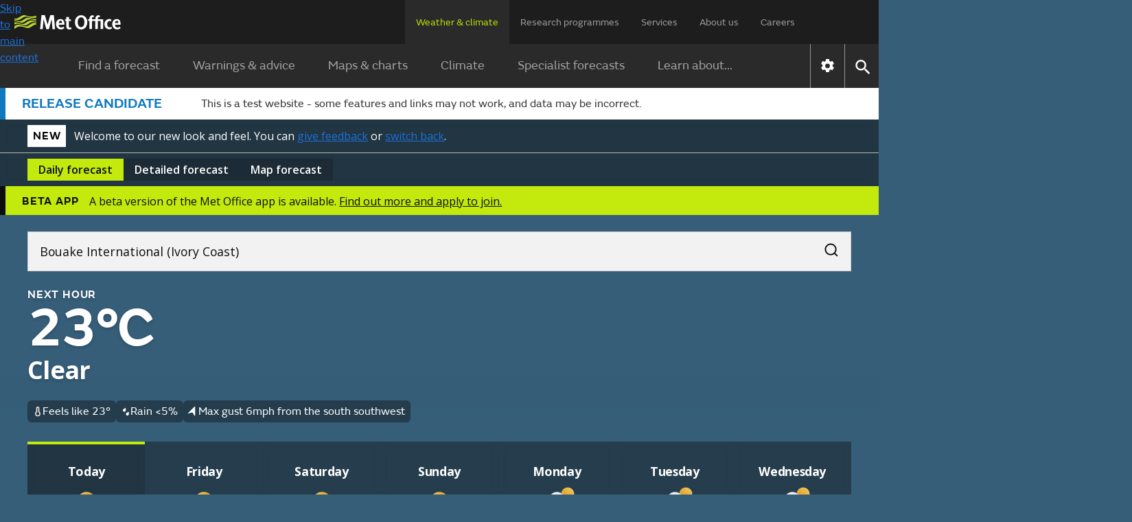

--- FILE ---
content_type: text/css
request_url: https://wwwpre.weather.metoffice.gov.uk/forecast/static/2c51969fb789c398997020bbf0e261e6/css/common/common.css
body_size: 5583
content:
.adFixed{z-index:2000;position:sticky;top:0}body:not(.new-bg) :scope .ad-iframe{border:1px solid #ddd !important}.advertisement-heading{font-variant:small-caps;color:#333}.advert-container{text-align:center;color:#656565;z-index:2}.advert-container .advert-span{font-size:14px;font-weight:bold;display:block}.advert-container.skyScraper{height:calc(100% - 24px)}.advert-container>div:not(:empty){text-align:center}.new-bg .advert-container .draggable-advert:has(.advert-span){background:#fff;border:1px solid #fff;justify-items:center;display:inline-grid}
.advert-container>div:empty{display:none}.advert-container>.forecastLeader{min-height:90px}.advert-container .ad-bottom{padding:8px 0}.advert-container .ad-bottom,.advert-container .mobileAd{min-height:50px}@media only screen and (max-width:720px),only screen and (max-width:960px){.advert-container .ad-bottom,.advert-container .mobileAd{margin-bottom:0}}.advert-container .mpu,.advert-container .mpuOnly{min-height:250px}@media only screen and (max-width:720px){.advert-container .mpu,.advert-container .mpuOnly{margin-left:-16px;margin-right:-16px}
}.advert-container .skyRight,.advert-container .skyLeft{min-height:600px}.forecastLeader{text-align:center;z-index:2001;color:#656565;background:#fff;width:100%;margin:0;display:block}.forecastLeader:not(:empty){padding:8px 0;display:block}.forecastLeader .slideOutTop{transition-duration:2s;transform:translateY(-1000%)}.forecastLeader .advert-span{font-size:14px;font-weight:bold;display:block}.adFixed{position:fixed}.headerFixed{padding-top:110px}@media only screen and (max-width:960px){.ad-bottom,.mobileAd{text-align:center;z-index:11000;width:100%;position:fixed;bottom:0;left:0;right:0;transform:translate3d(0,0,0)}
.ad-bottom .advert-span{display:none}}.skyRight,.skyLeft{margin:0;display:none;position:sticky;top:20px}@media only screen and (min-width:1616px){.skyRight,.skyLeft{display:block}}@media print{.draggable-advert,#lead-ad-spacer{display:none}}.feedback-banner-component{box-sizing:border-box;border-top:2px solid #b9dc0c;flex-wrap:wrap;justify-content:space-between;align-items:baseline;padding:16px 0;display:flex}.feedback-banner-component .feedback-banner-header{margin:0;font-size:1.25rem;line-height:1.2}.feedback-banner-component .feedback-banner-link{margin-top:.5rem}.feedback-banner-component.flex-column{flex-direction:column}.bg-dark :is(.feedback-banner-component a){color:#fff}footer .uppercontainer{background-color:rgba(42,42,42,.92);justify-content:center;padding:16px;display:flex}footer .upper{width:100%;max-width:1024px;display:grid}.new-bg footer .upper{max-width:1200px}footer .upper .mo-logo{width:auto;height:16px;margin-top:8px}footer .upper a,footer .upper a:link,footer .upper a:visited{color:rgba(255,255,255,.8);text-decoration:none;display:block}.footer-items{display:none !important}footer .upper a:hover{text-decoration:underline}.footer{flex-direction:column;display:flex}
.footer-1-links{padding:8px 0}.footer-menu-3{flex-direction:column;display:flex}.footer-menu-heading{font-weight:600;padding:4px 0 8px !important}.footer-sub-menu{padding-right:16px}.footer-menu-3 div:last-child .footer-items{display:block !important}.footer a{font-size:14px}.footer-menu-3 a{padding:4px 0}.footer-menu-3 div:last-child .footer-menu-heading,.footer-menu-3 div:first-child .footer-menu-heading{border-top:2.5px solid rgba(255,255,255,.08);max-width:250px}@media only screen and (min-width:720px){.footer{flex-direction:row}
footer .upper a,footer .upper a:link,footer .upper a:visited{display:block}.footer-items{display:block !important}.footer-menu-1{width:20%}.footer-menu-3{flex-direction:row;width:80%}.footer-menu-3 .footer-items{display:block}.footer-menu-3 a{padding:2px 0}.footer-menu-3 div:last-child .footer-menu-heading,.footer-menu-3 div:first-child .footer-menu-heading{border-top:0}}@media only screen and (min-width:720px) and (max-width:959px){.footer-menu-1{min-width:150px}.footer-menu-3{flex-flow:wrap;row-gap:24px;max-width:650px;margin-left:40px;display:flex}
.footer-sub-menu{width:150px}}@media only screen and (min-width:960px){.footer{width:100%}.footer-1-links{max-width:150px}.footer-menu-3{justify-content:space-between}}footer .lowercontainer{background-color:var(--color-background-a);justify-content:center;padding:0 16px;display:flex}footer .lower{text-align:center;width:100%;max-width:1024px}.new-bg footer .lower{max-width:1200px}footer .lower>*{margin:16px 0}footer .lower .follow-icons{flex-wrap:wrap;justify-content:center;gap:10px;margin:0;padding:0;font-size:2.2em;line-height:1;list-style:none;transition:opacity;display:flex}
footer .lower .follow-icons a{opacity:.5;transition:opacity .25s ease-in-out}footer .lower .follow-icons a:hover{opacity:1}footer .lower .copyright{grid-area:copyright;font-size:12.8px}footer .lower .copyright a,footer .lower .app-badges a{color:rgba(255,255,255,.8);text-decoration:none}footer .lower .app-badges{flex-wrap:wrap;justify-content:center;gap:8px;display:flex}footer .lower{padding-bottom:100px}@media only screen and (min-width:960px){footer .lower{padding-bottom:0}}@media only screen and (min-width:720px){footer .lower{align-items:center;justify-items:end;display:grid}
footer .lower .app-badges{justify-self:start}}.hero-container{height:calc(14.58vw + 40px)}.no-js .hub-hero{background:0;min-height:0}@media print{.hub-hero{min-height:0;background:none !important}}.icon-button{border-radius:50%;justify-content:center;align-items:center;width:40px;height:40px;margin:4px;transition:background-color .15s ease-out,color .15s ease-out;display:inline-flex}.icon-button,.bg-dark .icon-button,.dark-bg.icon-button{color:var(--fg-global-primary)}:is(.icon-button,.bg-dark .icon-button,.dark-bg.icon-button):link{color:inherit;text-decoration:none}:is(.icon-button,.bg-dark .icon-button,.dark-bg.icon-button):link{color:inherit}:is(.icon-button,.bg-dark .icon-button,.dark-bg.icon-button):visited{color:inherit}
@media(hover:hover){:is(.icon-button,.bg-dark .icon-button,.dark-bg.icon-button):hover:not(.disabled){background-color:var(--bg-button-transparent-hover)}}button:is(.icon-button,.bg-dark .icon-button,.dark-bg.icon-button):focus{outline:0}:is(.icon-button,.bg-dark .icon-button,.dark-bg.icon-button):focus{outline:var(--border-global-brand) solid 2px}button:is(.icon-button,.bg-dark .icon-button,.dark-bg.icon-button):focus-visible{outline:var(--border-global-brand) solid 2px}:is(.icon-button,.bg-dark .icon-button,.dark-bg.icon-button):active{background-color:var(--bg-button-transparent-press);outline:0}
:is(.icon-button,.bg-dark .icon-button,.dark-bg.icon-button).disabled{color:var(--fg-global-disabled)}button:is(.icon-button,.bg-dark .icon-button,.dark-bg.icon-button).disabled:hover{background:0}:is(.icon-button,.bg-dark .icon-button,.dark-bg.icon-button)[disabled]{color:var(--fg-global-disabled)}button:is(.icon-button,.bg-dark .icon-button,.dark-bg.icon-button)[disabled]:hover{background:0}.light-bg .icon-button,.light-bg.icon-button{color:var(--fg-global-on-colour)}@media(hover:hover){:is(.light-bg .icon-button,.light-bg.icon-button):hover:not(.disabled){background-color:var(--bg-button-transparent-reversed-hover)}
}:is(.light-bg .icon-button,.light-bg.icon-button):focus{outline-color:var(--fg-global-on-colour)}:is(.light-bg .icon-button,.light-bg.icon-button):active{background-color:var(--bg-button-transparent-reversed-press)}button.icon-button{background:0;border:0}button.icon-button:focus-visible{box-shadow:none}button.is-clicked{background-color:var(--bg-button-transparent-press);pointer-events:none}.chevron-right-black{vertical-align:middle;background:url("../../../images/common/icons/chevron-right.svg") -.02em -.0125em / cover no-repeat;width:1.5em;height:1.2em;padding:8px 4px;display:inline-block}.chevron-up-black{vertical-align:middle;background:url("../../../images/common/icons/chevron-right.svg") -.02em -.0125em / cover no-repeat;width:1.5em;height:1.2em;padding:8px 4px;display:inline-block;transform:rotate(270deg)}.chevron-down-black{vertical-align:middle;background:url("../../../images/common/icons/chevron-right.svg") -.02em -.0125em / cover no-repeat;width:1.5em;height:1.2em;padding:8px 4px;display:inline-block;transform:rotate(90deg)}
.icon[data-type="follow"]{vertical-align:middle;filter:brightness(80%);background:url("../../../images/common/icons/follow-icons.svg") 0 0 / 14.2em 1em no-repeat;width:1em;height:1em;margin-right:6px;font-size:31px;display:inline-block;transform:translateY(-1px);text-decoration:none !important}.icon[data-type="follow-light"]{background:url("../../../images/common/icons/follow-icons-light.svg") 0 0 / 14.2em 1em no-repeat;width:1em;height:1em;display:inline-block}.icon[data-type="whatsapp"]{background:url("../../../images/common/icons/whatsapp-white.svg") 0 0 / 14.2em 1em no-repeat;width:1em;height:1em;display:inline-block}
.icon[data-type="global"][data-value="share-all-warnings-close"]{filter:brightness(80%);background-position-x:100%}.icon[data-value="twitter"]{background-position-x:-1.2em}.icon[data-value="youtube"]{background-position-x:-2.4em}.icon[data-value="facebook"]{background-position-x:0}.icon[data-value="tiktok"]{background-position-x:-13.2em}.icon[data-value="instagram"]{background-position-x:-3.6em}
.icon[data-value="linkedin"]{background-position-x:-6em}.icon[data-value="whatsapp"]{background-position-x:-6.6em}.icon[data-value="forecast-temperature"]{padding-left:2px}.icon[data-type="follow"][data-value="linkedin"]{background-position-x:-6em}.icon[data-type="follow"][data-value="print"]{background-position-x:-9.6em}
.icon[data-type="chevron"][data-value="left"]{content:url("../../../images/common/icons/chevron-right-white.svg");transform:scale(-1,1)}.icon[data-type="chevron-right-black"]{vertical-align:middle;background:url("../../../images/common/icons/chevron-right.svg") -.02em -.0125em / cover no-repeat;width:1.5em;height:1.2em;padding:8px 4px}.content-container-grid{grid-row-gap:16px;grid-column-gap:16px;grid-template-columns:1fr;margin:0 0 16px;display:grid}.content-container-data{width:100%;max-width:1024px;height:100%;margin:0 auto}@media only screen and (min-width:720px){.content-container-grid{grid-row-gap:24px;grid-column-gap:24px;margin:0 0 24px}}@media only screen and (min-width:1280px){.content-container-grid .right-col{grid-area:1 / 2 / 3}}.content-row{box-sizing:border-box;flex-flow:wrap;flex:0 auto;justify-content:center;align-items:flex-start;width:100%;margin:0 auto;display:flex}nav .lower .main-menu-full-screen{background-color:#000;padding:16px}nav .lower .main-menu-full-screen .menu-header{text-align:left;margin:0;padding:0;font-size:.9em;font-weight:600;line-height:21px}nav .lower .main-menu-full-screen .menu-header a{color:#eee;justify-content:space-between;align-items:center;margin:8px 0;text-decoration:none;display:flex}nav .lower .menu-container-full-screen.selected .menu-header .menu-link-text{color:#b9dc0c}nav .lower .menu-container-full-screen.selected .menu-header .menu-link-text:hover{text-decoration:underline}
nav .lower .menu-container-full-screen .menu-desc{color:#eee;white-space:normal;margin:8px 40px 8px 0;font-size:.8rem;font-weight:400}nav .lower .menu-container-full-screen li{border-bottom:1px solid rgba(42,42,42,.72);margin-bottom:12px;padding:0;font-size:.89em}nav .lower .menu-container-full-screen li a{color:#eee;white-space:normal;background-color:#3c3a3a;justify-content:space-between;align-items:center;padding:14px 16px;line-height:normal;text-decoration:none;display:flex;position:relative}
nav .lower .menu-container-full-screen li.selected>a{color:#b9dc0c;border-bottom:1px solid #b9dc0c}nav .lower .menu-container-full-screen .menu-header .menu-link-arrow{margin-right:22px;transition:all .25s ease-in-out;display:none;transform:rotate(90deg)}nav .lower .menu-container-full-screen.selected .menu-header .menu-link-arrow{transform:rotate(-90deg)}nav .lower .menu-button{justify-content:right;padding:8px 16px;display:flex}nav .lower .menu-button button .icon{font-size:22px}@media only screen and (max-width:719px),only screen and (min-width:720px) and (max-width:959px),only screen and (min-width:960px) and (max-width:1279px){nav .lower.full-screen{z-index:9000;background-color:#000;display:block;position:absolute;top:0;bottom:0;left:0;right:0;overflow-x:hidden;overflow-y:scroll}
nav .lower.full-screen .lower-container{position:relative}nav .lower.full-screen .menu-container-full-screen{background:#262626;margin-bottom:16px;padding:16px}}nav .lower .menu-container-full-screen>ul{flex-flow:column wrap;margin:0;padding:0;list-style:none;animation:.3s fadeIn;display:none}nav .lower .menu-container-full-screen.selected>ul{display:flex}nav .lower .main-menu-divider{border-top:1px solid rgba(255,255,255,.8);margin:16px}nav .lower .affiliate-links ul{width:300px;padding:0 8px 8px;font-size:.9em}
nav .lower .affiliate-links ul a{color:#eee;padding:8px;text-decoration:none;display:block}nav .lower .affiliate-links ul .app-store,nav .lower .affiliate-links ul .google-play{padding:0}nav .lower .affiliate-links ul a:hover{text-decoration:underline}nav .lower .affiliate-links .app-badges{justify-content:space-between;margin-top:4px;margin-right:20px;padding:8px 4px;display:flex}nav .lower .menu-container-full-screen li nav.third-level{z-index:10000;background-color:#000;flex-direction:column;align-items:flex-start;display:none;position:absolute;top:152px;bottom:0;left:16px;right:16px}
nav .lower .menu-container-full-screen li.open nav.third-level{display:flex}nav .lower .menu-container-full-screen .third-level-inner{box-sizing:border-box;background:#262626;flex-direction:column;flex-basis:auto;width:100%;margin-bottom:16px;padding:16px}nav .lower .menu-container-full-screen .third-level-inner .third-level-header{color:#fff;flex-direction:row;width:100%;margin-top:1rem;margin-bottom:1.5rem;font-size:1.14em;font-weight:600;line-height:17px;display:flex}nav .lower .menu-container-full-screen .third-level-inner .third-level-header a{background-color:#262626;padding:0}
nav .lower .menu-container-full-screen .third-level ul{box-sizing:border-box;width:100%;margin-top:0;padding:0;list-style:none}nav .lower .menu-container-full-screen .third-level ul li{margin-bottom:12px;padding:0;font-size:1.14em}nav .lower .third-level-back{color:#a1a1a1;padding:8px 16px;display:none}nav .lower .third-level-back.open{display:block}nav .lower .third-level-back>span{box-sizing:border-box;cursor:pointer;text-transform:uppercase;align-items:center;padding:8px 8px 8px 0;font-size:.85em;font-weight:600;line-height:24px;display:flex}
nav .lower .third-level-back>span:hover{color:#b9dc0c;text-decoration:underline}nav .lower .third-level-back img{margin-right:8px;transform:rotate(180deg)}nav a:hover{transition:all .25s ease-in-out;color:#b9dc0c !important}@media only screen and (min-width:720px){nav .lower .menu-button{padding:16px}nav .lower .menu-container-full-screen .menu-header{font-size:1.18em}nav .lower .menu-container-full-screen .menu-header .menu-link-text:hover{color:#b9dc0c;text-decoration:underline;transition:all .25s ease-in-out}
nav .lower .menu-container-full-screen .menu-desc{margin:16px 40px 16px 0;font-size:.9rem}nav .lower .menu-container-full-screen li nav.third-level{padding:16px;top:168px;left:0;right:0}}@media only screen and (min-width:1280px){nav ul.upper-menu>li a:hover{color:#b9dc0c;text-decoration:underline;transition:all .25s ease-in-out}nav .lower-menu-container-large .lower-menu ul.lower-menu-items>li :hover{color:#b9dc0c;transition:all .25s ease-in-out}nav .lower .menu-container-full-screen li a{white-space:normal;background-color:#3c3a3a;justify-content:space-between;align-items:center;padding:14px 16px;line-height:normal;text-decoration:none;display:flex;position:relative}
nav .lower-menu-container-large .lower-menu .lower-menu-items li a.opened{background-color:#1d1d1d}nav .lower-menu-container-large .nav-control .nav-settings .settings-button:hover{cursor:pointer}nav .lower-menu-container-large .nav-control a,nav .lower .nav-control button{padding:10px}nav .menu-panel-container{justify-content:center;display:flex}nav .menu-panel-container .menu-panel{display:flex}nav .menu-panel-container .menu-tab-panel{z-index:4000;background:#1d1d1d;width:calc(100% - 16px);max-width:1280px;height:250px;padding:64px 0;position:absolute;bottom:auto}
nav .menu-panel-container .menu-panel .menu-panel-header{color:rgba(255,255,255,.56);text-align:center;text-transform:uppercase;flex-grow:1;max-width:215px;margin:16px 0 0 107px;font-size:15.75px}nav .menu-panel-container .menu-panel .menu-panel-header:hover{cursor:text}nav .menu-panel-container .menu-panel ul{columns:auto 3;column-fill:auto;text-align:left;max-width:821px;height:250px;margin-top:0;padding:0 16px}nav .menu-panel-container .menu-panel ul li{border-bottom:1px solid rgba(255,255,255,.16);width:100%;padding:8px 0;line-height:1.8em;display:inline-block}
nav .menu-panel-container .menu-panel ul li.selected{border-bottom:1px solid #b9dc0c}nav .menu-panel-container .menu-panel ul li.selected a{color:#b9dc0c;font-weight:600}nav .menu-panel-container .menu-panel a{color:rgba(255,255,255,.56);text-decoration:none}}#close-menu-button{background-color:#000;border:0;padding:0}@keyframes fadeIn{from{opacity:0}to{opacity:1}}.apple-store-badge,.google-play-badge{width:auto;height:2.3em}.no-js nav .lower.large-screen{display:block}.preview-block ul{padding-left:0}.preview-block li{list-style-type:none}.preview-block a{text-decoration:none}.preview-block a:hover{color:#2a2a2a;text-decoration:underline}.preview-block .items{grid-gap:24px;grid-template-columns:100%;margin:0;padding-bottom:24px;display:grid}@media only screen and (min-width:720px){.preview-block .items{border-top:1px solid #ccc;grid-template-columns:1fr 1fr;padding-top:24px}}@media only screen and (min-width:960px){.preview-block .items{-ms-grid-columns:1fr 24px 1fr 24px 1fr;grid-template-columns:1fr 1fr 1fr}
}.preview-block .item{box-sizing:border-box;color:#2a2a2a;border-top:1px solid #ccc;grid-template-rows:auto auto auto;grid-template-columns:119px auto;align-items:start;justify-items:start;width:100%;height:134px;padding-top:24px;display:grid}.bg-dark :is(.preview-block .item){color:#fff;background-color:var(--card-bg)}.preview-block .item:hover .read-more-text{text-decoration:none}@media only screen and (min-width:720px){.preview-block .item{-ms-grid-column-align:end;border:1px solid #ccc;grid-template-rows:1fr auto auto auto;grid-template-columns:100%;align-items:end;height:314px;margin:0 0 16px;padding-top:0}
}@media only screen and (min-width:960px){.preview-block .item{height:271px}}@media only screen and (min-width:1280px){.preview-block .item{height:295px}}.preview-block .item .imagetag{padding-left:16px}@media only screen and (min-width:720px){.preview-block .item .imagetag{padding-left:16px;padding-right:16px}}.preview-block .item .title{padding-left:16px}@media only screen and (min-width:720px){.preview-block .item .title{padding-left:16px;padding-right:16px}}.preview-block .item .read-more-text{padding-left:16px}
@media only screen and (min-width:720px){.preview-block .item .read-more-text{padding-left:16px;padding-right:16px}}.preview-block .item .image{-ms-grid-row-span:4;-ms-grid-row:1;background-color:#f6f8fb;background-position:center;background-repeat:no-repeat;background-size:cover;grid-area:1 / 1 / 4;width:100%;height:100%}@media only screen and (min-width:720px){.preview-block .item .image{-ms-grid-row:1;-ms-grid-row-span:1;grid-row:1}}.preview-block .item .title-row-2{-webkit-line-clamp:2;grid-row:2;min-height:48px}
.preview-block .item .imagetag{-ms-grid-row-align:end;color:rgba(42,42,42,.8);letter-spacing:.8px;background:#fff;grid-area:1 / 2;font-size:14px;line-height:1.5}.bg-dark :is(.preview-block .item .imagetag){color:#fff;background-color:#383835}@media only screen and (min-width:720px){.preview-block .item .imagetag{text-align:left;grid-area:1 / 1;padding:8px 16px 0;display:table}}.preview-block .item .title{word-wrap:break-word;text-overflow:ellipsis;-webkit-box-orient:vertical;grid-column:2;max-width:100%;margin:0;font-size:20px;line-height:1.2;display:block;overflow:hidden}
@media only screen and (min-width:720px){.preview-block .item .title{-webkit-line-clamp:2;grid-area:2 / 1;min-height:48px;margin-top:8px;margin-bottom:8px;font-size:24px;line-height:1.17}}.preview-block .item .read-more-text{color:#000;grid-area:3 / 2;align-self:end;font-size:16px;line-height:1.5}.bg-dark :is(.preview-block .item .read-more-text){color:#fff}.preview-block .item .read-more-text>span{display:inline-block}.preview-block .item .read-more-text .icon[data-type="preview-block"]{margin-right:4px}
.preview-block .item .read-more-text .icon[data-type="preview-block"][data-value="article"]{background:url("../../../images/forecasts/icons/preview-blocks/ic_subject.svg") 0 0 / 16px 14px;width:16px;height:14px}.bg-dark .preview-block .item .read-more-text .icon[data-type="preview-block"][data-value="article"]{filter:invert()}.preview-block .item .read-more-text .icon[data-type="preview-block"][data-value="landing"]{background:url("../../../images/forecasts/icons/preview-blocks/ic_view_list.svg") 0 0 / 17px 14px;width:17px;height:14px}
@media only screen and (min-width:720px){.preview-block .item .read-more-text{grid-column:1;padding-top:16px;padding-bottom:8px}}.input-area{background-color:#3c3a3a;flex:100%;display:flex}nav .lower.full-screen .search-form{padding:0 16px 8px;display:block}nav .lower .search-form input{color:rgba(255,255,255,.56);background-color:#3c3a3a;border:0;flex:11;height:44px;padding:16px;font-size:1rem}nav .lower .search-form input::-ms-input-placeholder{color:#a9a9a9}nav .lower .search-form input::placeholder{color:#a9a9a9}nav .lower .search-form button,nav .lower-menu-container-large .search-form button{box-sizing:border-box;background:0;border:0;flex:.5;height:44px;padding:8px;font-size:1.5rem}
nav .lower .search-form button[type="submit"]{background-color:#3c3a3a;line-height:1em}nav .lower .search-form button[type="submit"] .icon{filter:brightness(140%);background-position-y:0}nav .lower .search-form button[title="Close"]{display:none}@media only screen and (min-width:720px){nav .lower .search-form{padding:0 16px 16px !important}nav .lower .search-form input{box-sizing:border-box;flex-basis:91.6667%;max-width:91.6667%}
nav .lower .search-form button{box-sizing:border-box;flex-basis:8.33333%;max-width:8.33333%}}@media only screen and (min-width:1280px){nav .lower-menu-container-large .search-form{flex:100%;display:flex}nav .lower-menu-container-large .search-form input{color:rgba(42,42,42,.72);z-index:10000;background-color:#eee;border:1px solid #eee;flex:11;height:64px;padding:16px;font-size:1.125em;line-height:1.5em;display:flex}nav .lower-menu-container-large .search-form button{box-sizing:border-box;cursor:pointer;background-color:rgba(42,42,42,.92);border:0;flex:.5;height:64px;padding:8px;font-size:1.6em}
nav .lower-menu-container-large .search-form button[type="submit"]{background-color:#eee}nav .lower-menu-container-large .search-form button[type="submit"] .icon{filter:brightness(40%)}nav .lower .lower-container .search-form,nav .lower-menu-container-large[data-search="true"] .lower-menu-items{display:none}}input[type="search" i]::-webkit-search-cancel-button{display:none}.dialog-backdrop-settings{z-index:9000;background:#fff;padding:calc(9.69vw - 15px) calc(29.79vw - 79.333px);position:fixed;top:0;bottom:0;left:0;right:0;overflow-y:auto}.page-components.settings-page{margin-bottom:16px}input[type="radio"]:focus ~ label{outline:0;box-shadow:0 0 0 2px #000,0 0 0 5px #b9dc0c}.settings-dialog-form .label-text{box-sizing:border-box;text-align:left;text-transform:uppercase;width:100%;margin:1em 0;font-size:14px;font-weight:600;display:block}
.settings-dialog-form-item .wide-input select,.settings-dialog-form-item .wide-input label{box-sizing:border-box;color:rgba(42,42,42,.72);cursor:pointer;border:1px solid #ccc;width:100%;margin:1em 0;padding:.5em 1em;font-size:16px;display:block}.settings-dialog-form-item .wide-input label:hover{color:#2a2a2a;border-color:#2a2a2a}.settings-dialog-form-item .wide-input input[type="radio"]:checked ~ label{color:#2a2a2a;border-color:#2a2a2a}.settings-dialog-form-item .wide-input input[type="radio"]:checked ~ label:after{float:right;content:url("[data-uri]");width:1.5em;height:1.5em}
.dialog-backdrop-settings h2{margin:33px 0 16px;font-size:3.5rem}.settings-dialog-form-item{border-bottom:1px solid rgba(42,42,42,.24);margin:40px 0;padding-bottom:30px}.settings-dialog-form-actions{text-align:center}.settings-dialog-form-actions p{margin-bottom:1em}.settings-dialog-form-actions button{color:#fff;cursor:pointer;background:#2a2a2a;border:0;padding:8px 24px}.settings-dialog-form-actions .minor{color:rgba(42,42,42,.72);background:0;text-decoration:underline}@media only screen and (min-width:960px){.settings-dialog-form-actions p{margin-bottom:1.5em}
}@media only screen and (min-width:720px){.settings-dialog-form-actions .left{float:left}.settings-dialog-form-actions .right{float:right}}.focus{outline:0;box-shadow:0 0 0 2px #000,0 0 0 4px #b9dc0c}:focus-visible:not(.unhighlighted){outline:0;box-shadow:0 0 0 2px #000,0 0 0 4px #b9dc0c}:focus{z-index:10000}hr.lower{border-top:2px solid #b9dc0c;width:1009px;margin:20px auto;display:none}.skip-link-container:focus-within{width:auto;height:auto}.skip-link-container:focus-within .skip-link{opacity:1;background:#b9dc0c;margin:16px;padding:8px;text-decoration:underline;display:inline-block;position:absolute;color:#2a2a2a !important}.no-js .no-js-hide{display:none !important}
.no-js .no-js-banner{margin-bottom:16px}@media only screen and (min-width:960px){.no-js .no-js-banner{margin-bottom:24px}}.no-js .no-js-banner{text-align:center;background-color:#fff;border:1px solid #ddd;padding:8px 16px}.no-js .no-js-banner p{margin:0;padding:0}body:not(.no-js) .lazybg{background-image:none !important}@media print{.no-print{display:none !important}}.text-long{display:none}@media only screen and (min-width:720px){.text-short{display:none}.text-long{display:inline-block}}.tab-scroll{-webkit-overflow-scrolling:touch;-ms-overflow-style:scrollbar;-ms-overflow-style:none;overflow-x:auto;overflow-y:hidden}.tab-scroll::-webkit-scrollbar{display:none}ul.tab2-container{align-items:flex-end;min-width:100%;margin:0;padding:0;display:inline-flex}@-moz-document url-prefix(){ul.tab2-container{margin-bottom:-5px}}ul.tab2-container li{cursor:pointer;color:#333;text-align:center;z-index:1;background-color:#f4f4f4;border:1px solid #ddd;flex-grow:1;flex-shrink:100;margin:5px 0;padding:8px;list-style-type:none;display:flex}
@media only screen and (min-width:720px){ul.tab2-container li{margin:5px 0 5px 5px}ul.tab2-container li:last-child{margin-right:5px}}ul.tab2-container li:not(:first-child){margin-left:-1px}ul.tab2-container li:hover{background-color:#fff}@media(hover:none){ul.tab2-container li:hover{background-color:#f4f4f4}}ul.tab2-container li.active{z-index:2;cursor:default;pointer-events:none;background:#fff;border-bottom:1px solid rgba(0,0,0,0)}ul.tab2-container li.active h3{font-weight:600}ul.tab2-container li.active a{cursor:default}
body.user-tabbing ul.tab2-container li:focus{z-index:3}.tab2-content{margin:-6px 5px 6px}.tab2-content>*{margin:5px}@media only screen and (min-width:720px){.tab2-content{border:1px solid #ddd}}.no-js .tab-scroll,.no-js .tab-container{display:none}.no-js .tab-content-container{border:0}.no-js .tab-content-container .tab2-content{border:1px solid #ddd;margin-bottom:16px;display:block}@media only screen and (min-width:960px){.no-js .tab-content-container .tab2-content{margin-bottom:24px}}@media print{.tab-scroll,.tab-container{display:none}
.tab-content-container{border:0}.tab-content-container .tab-content{display:block}}h4{font-size:1.125em;line-height:1.2}a:link:hover{color:#003078;text-decoration:underline}.local-authorities-title{margin-bottom:0}.warning-what-to-expect ul,.warning-what-should-i-do ul{list-style-type:square}.warning-what-to-expect ul li,.accessible-warning-what-should-i-do ul li{padding-left:8px}.warning-matrix{border-spacing:0;margin:16px 0;font-size:.875em}.warning-matrix th{text-align:center;padding:4px;font-weight:400;line-height:1.15}